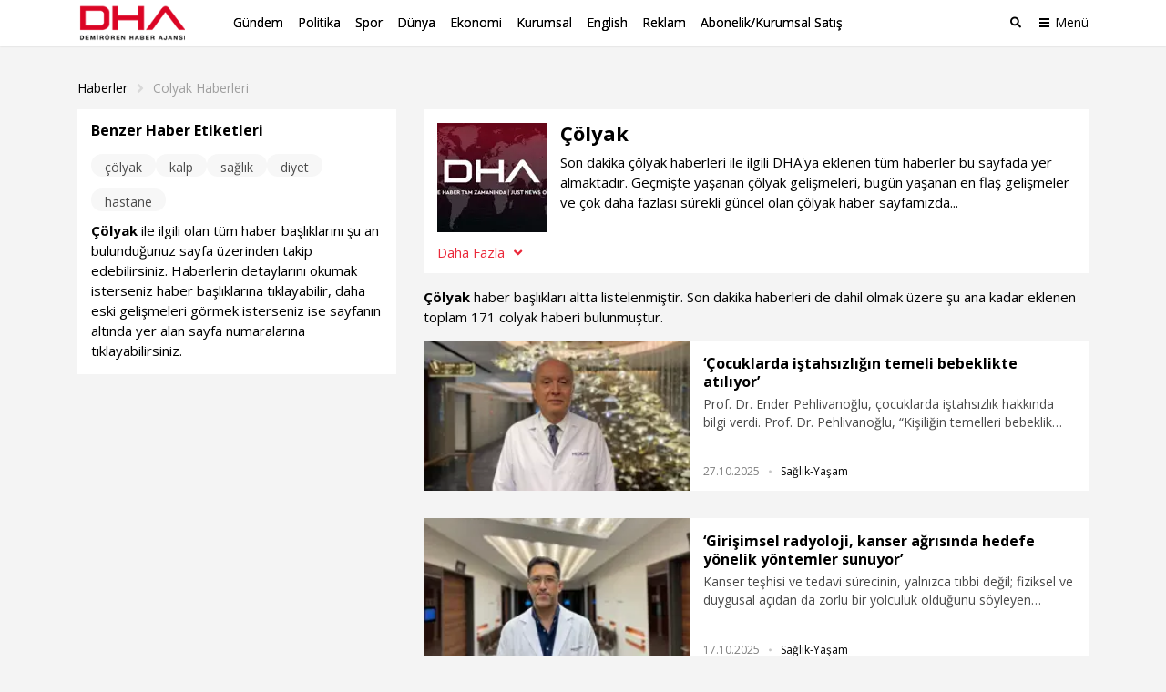

--- FILE ---
content_type: text/html; charset=utf-8
request_url: https://www.dha.com.tr/haberleri/colyak
body_size: 18219
content:
<!DOCTYPE html><html lang="tr"><head><meta http-equiv="X-UA-Compatible" content="IE=9; IE=8; IE=7; IE=EDGE" /><title>Çölyak Haberleri - Çölyak için son dakika gelişmeleri ve haberler</title><meta name="viewport" content="width=device-width, initial-scale=1.0, maximum-scale=1.0, user-scalable=0" /><meta http-equiv="Content-Type" content="text/html; charset=UTF-8"><meta name="description" content="Çölyak haberleri ve son Çölyak geliişmeleri DHA'da Çölyak ile ilgili son dakika haberlerini ve güncel gelişmelerini takip edebilirsiniz."><meta name="robots" content="follow, index"><meta name="keywords" content="Çölyak, Çölyak haberleri, Çölyak gelişmeleri"><meta name="twitter:card" content="summary_large_image" /><meta name="twitter:site" content="@Dha" /><meta name="twitter:title" content=">Çölyak" /><meta name="twitter:description" content="Çölyak" /><meta name="twitter:image" content="https://static.dha.com.tr/images/dha/share-img.jpg" /><meta name="twitter:url" content="https://www.dha.com.tr/haberleri/colyak" /><meta property="og:type" content="article"><meta property="og:title" content="Çölyak"><meta property="og:description" content="Çölyak"><meta property="og:image" content="https://image.dha.com.tr/i/dha/75/0x0/68ff3a7ca054e9e8b2045029.jpg"><meta property="og:site_name" content="Demirören Haber Ajansı"><meta name="google-site-verification" content="74wWPDmwreJBnZAhJlG3MTSzKRA1IrQjNdVuEweuQzc" /><link rel="dns-prefetch" href="//s.milimaj.com" /><link rel="dns-prefetch" href="//player.dha.com.tr" /><link rel="dns-prefetch" href="//fonts.googleapis.com" /><meta property="og:url" content="https://www.dha.com.tr/haberleri/colyak" /><script async id="adservice_gpt_script" src="https://securepubads.g.doubleclick.net/tag/js/gpt.js"></script><script async id="adservice_script" src="https://ad.medyanetads.com/adservice/adservice.js"></script><script>var adServiceConfig = {isMobile: function () { return /iPhone|iPod|Windows Phone|Opera Mini|BlackBerry|webOS|Android.+Mobile/i.test(navigator.userAgent); },isIframe: function () { return window.location.href.indexOf("iframe") > 0 },isRefreshedHomePage: function () { return sessionStorage.getItem('homeUrl') === window.location.href },isHomePage: function () {var host = location.hostname === 'localhost' ? location.protocol + '//' + location.hostname + ':' + location.port + '/' : location.protocol + '//' + location.hostname + '/';return host === window.location.href;},isContentPage: function () { return 0 === 1; },prebidBidders: function () { return this.isMobile() ? 'https://ad.medyanetads.com/adservice/prebid/m_dha_com_tr.json' : 'https://ad.medyanetads.com/adservice/prebid/dha_com_tr.json'; },slotHeights: []};var adservice = adservice ||{targetings: [],adUnits: [],oopAdUnits: [],interactiveAdUnits: [],modules: ['prebid', 'scroll', 'interstitial','oneTrust'],prebidSettings: {bidders: adServiceConfig.prebidBidders()},oneTrustSettings: {domainScript: '6c5954ed-d0d6-4363-9e3b-422794475cf8'},yandexSettings: {counterId: 97695021}};adservice.targetings = [{ "dha_kategori": "dha_" },{ "keywords": "pagetype_other" },{ "catlist": "c1_anasayfa" },{ "contentid": "1" },{ "context": "" },{ "AdServiceStatus": "true" }];if (adServiceConfig.isContentPage()) {adservice.targetings.push({"inflevel" : "inflevel_1"});}if (adServiceConfig.isIframe()) {adservice.targetings[1].keywords = "pagetype_other,inf_anasayfa";}if (adServiceConfig.isRefreshedHomePage()) {adservice.targetings[1].keywords = "pagetype_other,refresh";}if(adServiceConfig.isHomePage()) {sessionStorage.setItem('homeUrl', window.location.href);}if (adServiceConfig.isMobile()) {adservice.adUnits.push({path: '/9927946,22675483042/dha_mobilsite/diger/320x50',size: JSON.parse('[[320,50],[320,100],[300,250]]'),divId: '9927946,22675483042/dha_mobilsite/diger/320x50',sizeMappings: JSON.parse('[]')});adservice.adUnits.push({path: '/9927946,22675483042/dha_mobilsite/diger/300x250',size: JSON.parse('[300,250]'),divId: '9927946,22675483042/dha_mobilsite/diger/300x250',sizeMappings: JSON.parse('[]')});adservice.interactiveAdUnits.push({path: '/9927946,22675483042/dha_mobilsite/diger/scroll_ad',size: JSON.parse('[[320,50],[320,100]]'),divId: '9927946,22675483042/dha_mobilsite/diger/scroll_ad',sizeMappings: JSON.parse('[]'),type: 'scroll'});adservice.oopAdUnits.push({path: '/9927946,22675483042/dha_mobilsite/diger/oop_2',divId: '9927946,22675483042/dha_mobilsite/diger/oop_2'});adservice.oopAdUnits.push({path: '/9927946,22675483042/dha_mobilsite/diger/oop_3',divId: '9927946,22675483042/dha_mobilsite/diger/oop_3'});        } else {adservice.adUnits.push({path: '/9927946,22675483042/dha/diger/pageskin_sol_120x600',size: JSON.parse('[[120, 600], [160, 600], [300, 600]]'),divId: '9927946,22675483042/dha/diger/pageskin_sol_120x600',sizeMappings: JSON.parse('[[[1760, 100],[[300, 600], [120, 600]]],[[1340, 100],[[160, 600], [120, 600]]],[[1260, 100],[[120, 600]]],[[0, 0],[]]]')});adservice.adUnits.push({path: '/9927946,22675483042/dha/diger/sag_120x600',size: JSON.parse('[[120, 600], [160, 600], [300, 600]]'),divId: '9927946,22675483042/dha/diger/sag_120x600',sizeMappings: JSON.parse('[[[1760, 100],[[300, 600], [120, 600]]],[[1340, 100],[[160, 600], [120, 600]]],[[1260, 100],[[120, 600]]],[[0, 0],[]]]')});adservice.adUnits.push({path: '/9927946,22675483042/dha/diger/header_728x90',size: JSON.parse('[728,90]'),divId: '9927946,22675483042/dha/diger/header_728x90',sizeMappings: JSON.parse('[[[1200,100],[[728,90],[940,90],[940,250],[970,90],[970,250],[990,90],[990,250]]],[[992,100],[[728,90],[940,90],[940,250]]],[[730,100],[[728,90],[468,60]]],[[600,100],[[468,60]]],[[0,0],[]]]')});adservice.adUnits.push({path: '/9927946,22675483042/dha/diger/footer_728x90',size: JSON.parse('[300,250]'),divId: '9927946,22675483042/dha/diger/footer_728x90',sizeMappings: JSON.parse('[[[1200,100],[[728,90],[940,90],[940,250],[970,90],[970,250],[990,90],[990,250]]],[[992,100],[[728,90],[940,90],[940,250]]],[[730,100],[[728,90],[468,60]]],[[600,100],[[468,60]]],[[0,0],[]]]')});adservice.interactiveAdUnits.push({path: '/9927946,22675483042/dha/diger/scroll_ad',size: JSON.parse('[300,250]'),divId: '9927946,22675483042/dha/diger/scroll_ad',sizeMappings: JSON.parse('[]'),type: 'scroll'});adservice.oopAdUnits.push({path: '/9927946,22675483042/dha/diger/oop_2',divId: '9927946,22675483042/dha/diger/oop_2',sizeMappings: JSON.parse('[]')});adservice.oopAdUnits.push({path: '/9927946,22675483042/dha/diger/oop_3',divId: '9927946,22675483042/dha/diger/oop_3',sizeMappings: JSON.parse('[]')});        }document.addEventListener('adservice-gpt-slot',function(event) {var adUnit = event.detail;if (adUnit.status === 'adUnitRenderEnded') {var adUnitHeight = adUnit.height;if (adUnitHeight) {adServiceConfig.slotHeights.push({slotDivId: adUnit.adUnitDivId,minHeight: adUnitHeight + 'px'});}}});</script><script src="https://static.dha.com.tr/scripts/common/common.app.min.js?v=azure-185"></script><script src="https://static.dha.com.tr/scripts/index/index.app.min.js?v=azure-185"></script><meta content="çölyak,kalp,sağlık,diyet,hastane" /><link href="https://static.dha.com.tr/styles/index/style.min.css?v=azure-185" rel="stylesheet" /><script type="text/javascript">var mcooikeid = /ga=([^;]+)/i.test(document.cookie) ? RegExp.$1 : "";var fromInfiniteHome = "0";let refererUrl = document.referrer;if (typeof refererUrl !== "undefined" && refererUrl.length > 0) {fromInfiniteHome = refererUrl.indexOf("iframe") > 0 ? "1" : "0";}/* infinite detail data layer function*/var dataLayer = [];dataLayer.push({"dnewstype": "","dauthor": "","dlasteditor":"","dauthorcat": "","dauthortype": "","dcat1": "tag","dcat2": "","dcat3": "","dcat4": "","dsubdom": "www","dtitle": "arama","dnewsid": "","dpublishdate": "","dmodifieddate":"","dtag": "","dfromURL": "","dpagetype": "tag","dbrand": "","dfotocount": "","dfoto": "","dvideocount": "","dvideo": "","amp": "0","infinite": "","dparagraph": "","dcharactercount": "","dseotype": "","deditor": "","dlogin": "","dday": "sali","dpublishtime": "","dmodifiedtime":"","dmonth": "subat","dmuh": "","dteam": "","dfotoindex": "","dfototext":"","dcookieid": mcooikeid,"CV_minfinitehome": fromInfiniteHome,"dpublishyear": "","dpublishmonth":""});function getElementCountByParameters(selector) {var value = 0,elems = document.querySelectorAll(selector);if (elems) {value = elems.length;}if (value >= 2) {var articleType = '';if (articleType === 'BBC' || articleType == 'DW') {value = value - 2;}}return value;}document.addEventListener('DOMContentLoaded',function () {if(1 == "1") {dataLayer[0].mfoto = '';dataLayer[0].mfotocount = '';dataLayer[0].mvideo = '';dataLayer[0].mvideocount = '';}else if (1 == "0") {if (0 < 1) {var imageCount = getElementCountByParameters("[data-inline-image='true']");dataLayer[0].mfoto = '0';dataLayer[0].mfotocount = '0';if (imageCount > 0) {dataLayer[0].mfoto = imageCount > 0 ? '1' : '0';dataLayer[0].mfotocount = imageCount.toString();}}if (0 < 1) {var videoCount = getElementCountByParameters("[data-inline-video='true']");dataLayer[0].mvideo = '0';dataLayer[0].mvideocount = '0';if (videoCount > 0) {dataLayer[0].mvideo = videoCount > 0 ? '1' : '0';dataLayer[0].mvideocount = videoCount.toString();}}}});</script><!-- Anti-flicker snippet (recommended)  --><style>.async-hide {opacity: 0 !important}</style><script>(function (a, s, y, n, c, h, i, d, e) {s.className += ' ' + y; h.start = 1 * new Date;h.end = i = function () { s.className = s.className.replace(RegExp(' ?' + y), '') };(a[n] = a[n] || []).hide = h; setTimeout(function () { i(); h.end = null }, c); h.timeout = c;})(window, document.documentElement, 'async-hide', 'dataLayer', 4000,{ 'GTM-NG69TG7': true });</script><script async src="https://www.googleoptimize.com/optimize.js?id=GTM-NG69TG7" onerror="dataLayer.hide.end && dataLayer.hide.end()"></script><!-- Start Google Tag Managers --><script type="text/javascript">document.addEventListener('DOMContentLoaded',function () {(function (w, d, s, l, i) {w[l] = w[l] || [];w[l].push({'gtm.start':new Date().getTime(),event: 'gtm.js'});var f = d.getElementsByTagName(s)[0],j = d.createElement(s),dl = l != 'dataLayer' ? '&l=' + l : '';j.async = true;j.src ='https://www.googletagmanager.com/gtm.js?id=' + i + dl;f.parentNode.insertBefore(j, f);})(window, document, 'script', 'dataLayer', 'GTM-K56XCDZ');});</script><!-- End Google Tag Manager --></head><body class="arama" data-site-name="dha" data-page-type=""><script type="application/ld+json">{"name":"Dha","url":"http://www.dha.com.tr/","logo":"https://static.dha.com.tr/images/dha/dha-logo.svg","address":{ "@type": "PostalAddress", "addressLocality": "İstanbul", "addressRegion": "TR", "postalCode": "34204 ", "streetAddress": "100.Yıl Mahallesi, 2264 sok., Demirören Medya Center No: 1/51 Bağcılar / İstanbul" },"sameAs":["https://www.facebook.com/dha.com.tr","https://twitter.com/dha","https://www.instagram.com/dhacomtr/","https://itunes.apple.com/tr/app/dha-haber/id489164377?mt=8","https://play.google.com/store/apps/details?id=com.amvg.dha.main&hl=tr"],"@type":"Organization","@context":"http://schema.org" }</script><header class="global-header medyanet-gravity-opacity"><script type="text/javascript">document.getElementsByTagName('body')[0].setAttribute("data-page-type", 'no-sub');</script><div class="menu-container"><div class="menu-container__position"><div class="main-menu"><div class="container"><div class="row"><div class="col-12"><div class="main-menu__inner"><a href="/" class="main-menu__logo"><img src="https://static.dha.com.tr/images/dha/dha-logo.png?v=1" width="150" alt="Son Dakika Haberler" title="Son Dakika Haberler"></a><nav class="main-menu__nav"><div class="main-menu__mobile-scroll"><ul class="main-menu__nav-list"><li class="main-menu__nav-item without-separator  "   view-name="MainMenuItems"><a target="_blank" href="/gundem/" title="G&#252;ndem" class="main-menu__nav-link" >G&#252;ndem</a></li><li class="main-menu__nav-item without-separator  "   view-name="MainMenuItems"><a target="_blank" href="/politika/" title="Politika" class="main-menu__nav-link" >Politika</a></li><li class="main-menu__nav-item without-separator  "   view-name="MainMenuItems"><a target="_blank" href="/spor/" title="Spor" class="main-menu__nav-link" >Spor</a></li><li class="main-menu__nav-item without-separator  "   view-name="MainMenuItems"><a target="_blank" href="/dunya/" title="D&#252;nya" class="main-menu__nav-link" >D&#252;nya</a></li><li class="main-menu__nav-item without-separator  "   view-name="MainMenuItems"><a target="_blank" href="/ekonomi/" title="Ekonomi" class="main-menu__nav-link" >Ekonomi</a></li><li class="main-menu__nav-item without-separator  "   view-name="MainMenuItems"><a target="_blank" href="/kurumsal/" title="Kurumsal" class="main-menu__nav-link" >Kurumsal</a></li><li class="main-menu__nav-item without-separator  "   view-name="MainMenuItems"><a target="_blank" href="/english/" title="English" class="main-menu__nav-link" >English</a></li><li class="main-menu__nav-item without-separator  "   view-name="MainMenuItems"><a target="_blank" href="/reklam/" title="Reklam" class="main-menu__nav-link" >Reklam</a></li><li class="main-menu__nav-item without-separator  "   view-name="MainMenuItems"><a target="_blank" href="/dha-abonelik-ve-kurumsal-satis/" title="Abonelik/Kurumsal Satış" class="main-menu__nav-link" >Abonelik/Kurumsal Satış</a></li></ul><span class="main-menu__nav-list-degrade"></span><ul class="main-menu__nav-list main-menu__nav-list--highlighted"></ul></div></nav><span class="mobile-row-1-bg"></span><span class="searchbar__btn" js-role="searchOpenClose"><i class="ico"></i><i class="ico-mobile"></i></span><!-- / searchbar__btn --><a href="javascript:;" class="spinner-btn" js-role="hamburgerToggle" data-google-interstitial="false"><div class="spinner-btn__spin"><span class="spinner-btn__spin-item"></span></div><span class="spinner-btn__text">Menü</span></a></div></div></div></div></div><div class="searchbar" view-name="GlobalHeaderBreakingNews"><div class="container"><div class="row"><div class="col-12"><div class="searchbar__wrapper"><input type="text" aria-label="Aranacak Kelime" class="searchbar__input" placeholder="Aramak istediğiniz kelimeyi yazınız." js-role="searchBarInput" data-cat="dha"><i class="searchbar__icon hidden-sm-down fas fa-search"></i><button class="searchbar__button searchbar__button--search" js-role="searchBarSubmit">Ara</button><button aria-label="Arama Yap" class="searchbar__button searchbar__button--close hidden-sm-down" js-role="searchClose"><i class="fas fa-times"></i></button></div></div></div></div></div><div class="hamburger-menu__overlay" js-role="hamburgerToggle"></div><div class="hamburger-menu"><div class="hamburger-menu__inner"><div class="container"><div class="row"><div class="col-12"><div class="hamburger-menu__row-1"><a href="/" class="hm-main-btn">ANA SAYFA</a><nav class="hm-main"><ul class="hm-main__list"><li class="hm-main__item "    view-name="MainMenuItems"><a target="_blank" href="/gundem/" title="G&#252;ndem" class="hm-main__link">G&#252;ndem</a></li><li class="hm-main__item "    view-name="MainMenuItems"><a target="_blank" href="/politika/" title="Politika" class="hm-main__link">Politika</a></li><li class="hm-main__item "    view-name="MainMenuItems"><a target="_blank" href="/spor/" title="Spor" class="hm-main__link">Spor</a></li><li class="hm-main__item "    view-name="MainMenuItems"><a target="_blank" href="/dunya/" title="D&#252;nya" class="hm-main__link">D&#252;nya</a></li><li class="hm-main__item "    view-name="MainMenuItems"><a target="_blank" href="/ekonomi/" title="Ekonomi" class="hm-main__link">Ekonomi</a></li><li class="hm-main__item "    view-name="MainMenuItems"><a target="_blank" href="/kurumsal/" title="Kurumsal" class="hm-main__link">Kurumsal</a></li><li class="hm-main__item "    view-name="MainMenuItems"><a target="_blank" href="/english/" title="English" class="hm-main__link">English</a></li><li class="hm-main__item "    view-name="MainMenuItems"><a target="_blank" href="/reklam/" title="Reklam" class="hm-main__link">Reklam</a></li><li class="hm-main__item "    view-name="MainMenuItems"><a target="_blank" href="/dha-abonelik-ve-kurumsal-satis/" title="Abonelik/Kurumsal Satış" class="hm-main__link">Abonelik/Kurumsal Satış</a></li></ul></nav><div class="hm-whole"><nav class="hm-whole__nav"><div class="category-links-colon"></div><div class="category-links-colon"><div class="category-links" ><input type="checkbox" class="category-links-radio" name="category-links-radio" id="radio_kategoriler"><label for="radio_kategoriler" class="category-links-radio-label"></label><div class="category-links__header">Kategoriler<i></i></div><div class="category-links__list"><a href="/gundem/" title="G&#252;ndem" target="_blank" class="category-links__list-item "   >G&#252;ndem</a><a href="/politika/" title="Politika" target="_blank" class="category-links__list-item "   >Politika</a><a href="/spor/" title="Spor" target="_blank" class="category-links__list-item "   >Spor</a><a href="/dunya/" title="D&#252;nya" target="_blank" class="category-links__list-item "   >D&#252;nya</a><a href="/ekonomi/" title="Ekonomi" target="_blank" class="category-links__list-item "   >Ekonomi</a><a href="/yazarlar/" title="Yazarlar" target="_blank" class="category-links__list-item "   >Yazarlar</a><a href="/kurumsal/" title="Kurumsal" target="_blank" class="category-links__list-item "   >Kurumsal</a><a href="/egitim/" title="Eğitim" target="_blank" class="category-links__list-item "   >Eğitim</a><a href="/yerel-haberler/" title="Yerel Haberler" target="_blank" class="category-links__list-item "   >Yerel Haberler</a><a href="/saglik-yasam/" title="Sağlık-Yaşam" target="_blank" class="category-links__list-item "   >Sağlık-Yaşam</a><a href="/kultur-sanat/" title="K&#252;lt&#252;r Sanat" target="_blank" class="category-links__list-item "   >K&#252;lt&#252;r Sanat</a><a href="/foto-galeri/" title="Foto Galeri" target="_blank" class="category-links__list-item "   >Foto Galeri</a><a href="/video/" title="Video Galeri" target="_blank" class="category-links__list-item "   >Video Galeri</a><a href="/english/" title="English" target="_blank" class="category-links__list-item "   >English</a></div></div></div><div class="category-links-colon"><div class="category-links" ><input type="checkbox" class="category-links-radio" name="category-links-radio" id="radio_iletişim"><label for="radio_iletişim" class="category-links-radio-label"></label><div class="category-links__header"><a target="_blank" href="/iletisim/" >İletişim</a><i></i></div><div class="category-links__list"><a href="/kunye/" title="K&#252;nye" target="_blank" class="category-links__list-item "   >K&#252;nye</a><a href="/reklam/" title="Reklam" target="_blank" class="category-links__list-item "   >Reklam</a><a href="/dha-abonelik-ve-kurumsal-satis/" title="Abonelik / Kurumsal Satış" target="_blank" class="category-links__list-item "   >Abonelik / Kurumsal Satış</a></div></div></div><div class="category-links-colon"><div class="category-links" ><input type="checkbox" class="category-links-radio" name="category-links-radio" id="radio_ihbar hattı"><label for="radio_ihbar hattı" class="category-links-radio-label"></label><div class="category-links__header">İhbar Hattı<i></i></div><div class="category-links__list"><a href="tel:05339114040" title="0 533 911 40 40" target="_blank" class="category-links__list-item "   >0 533 911 40 40</a><a href="" title="Whatsapp" target="_blank" class="category-links__list-item "   >Whatsapp</a><a href="" title="BiP" target="_blank" class="category-links__list-item "   >BiP</a><a href="" title="Telegram" target="_blank" class="category-links__list-item "   >Telegram</a></div></div></div><div class="category-links-colon"></div><div class="category-links-colon"></div><div class="category-links-colon"></div></nav></div></div><div class="hamburger-menu__row-2"><!-- Sosyal Medya --><nav class="hm-social"><h4 class="hm-social__head">BİZİ TAKİP ET</h4><ul class="hm-social__list"><li class="hm-social__item"><a href="https://www.facebook.com/dha/" target="_blank" class="hm-social__link" rel="noopener"><i class="ico facebook"></i><span class="hm-social__text">Facebook</span></a></li><li class="hm-social__item"><a href="https://twitter.com/dhainternet" target="_blank" class="hm-social__link" rel="noopener"><svg class="ico twitter" xmlns="http://www.w3.org/2000/svg" width="32" height="32" viewBox="0 0 18 18" fill="none"><path fill-rule="evenodd" clip-rule="evenodd" d="M6.743 9.329L0 .75h5.341l4.162 5.302L13.95.774h2.942l-5.966 7.09L18 16.875h-5.325l-4.507-5.734-4.812 5.718H.4l6.344-7.53zm6.708 5.957L3.275 2.339h1.29l10.163 12.947H13.45z" fill="currentColor"></path></svg><span class="hm-social__text">Twitter</span></a></li><li class="hm-social__item"><a href="https://www.instagram.com/dha/" target="_blank" class="hm-social__link" rel="noopener"><i class="ico instagram"></i><span class="hm-social__text">Instagram</span></a></li><li class="hm-social__item"><a href="https://www.youtube.com/c/DHA" target="_blank" class="hm-social__link" rel="noopener"><i class="ico youtube"></i><span class="hm-social__text">Youtube</span></a></li></ul></nav><!-- Apps --><nav class="hm-apps"><!--<h4 class="hm-apps__head">UYGULAMALARI İNDİREBİLİRSİNİZ.</h4>--><ul class="hm-apps__list"></ul></nav></div></div></div></div></div></div></div></div><script type="text/javascript">function uppercaseEnglish() {const links = document.querySelectorAll('.hamburger-menu .category-links .category-links__list-item');links.forEach(link => {let text = link.textContent;if (text == "English") {text = text.toUpperCase().replace(/i/g, 'I');link.textContent = text;}});}if (/iPhone|iPod|Windows Phone|Opera Mini|BlackBerry|webOS|Android.+Mobile/i.test(navigator.userAgent) && window.innerWidth < 992) {uppercaseEnglish()}</script></header><div id="Medyanet_Gravity_Spacer"></div><div class="pageskin__container"><div class="pageskin__row"><div class="pageskin__col"><div id="9927946,22675483042/dha/diger/pageskin_sol_120x600" class="adRenderer dfp  pageskin pageskin--left medyanet-pageskin-left  " data-device-type="desktop"></div><div id="9927946,22675483042/dha/diger/sag_120x600" class="adRenderer dfp  pageskin pageskin--right medyanet-pageskin-right  " data-device-type="desktop"></div><div class="pageskin pageskin--left" id="Medyanet_Ad_Models_Pageskin_BannerLeft" style="z-index:1000;"></div><div class="pageskin pageskin--right" id="Medyanet_Ad_Models_Pageskin_BannerRight"></div><!-- ### Adblock Tags ### --><div class="pageskin pageskin--top" id="Medyanet_Ad_Models_Pageskin_BannerTop"></div></div></div></div><div id="9927946,22675483042/dha/diger/header_728x90" class="adRenderer dfp  dfp_masthead    adCls-250 " data-device-type="desktop"></div><div id="9927946,22675483042/dha_mobilsite/diger/320x50" class="adRenderer dfp      adMobileCls-250" data-device-type="mobile"></div><div class="container keyword__container" view-name="ElasticSearch"><div class="keyword__breadcrumb breadcrumb" view-name="BreadCrumb"><span class="breadcrumb__item"><a href="http://www.dha.com.tr"class="breadcrumb__link">Haberler</a></span><span class="breadcrumb__item"><i class="fa fa-angle-right breadcrumb__icon"></i><a href="/haberleri/colyak" class="breadcrumb__link text-capitalize">Colyak haberleri</a></span></div><div class="row keyword__row"><div class="col-12 col-lg-8"><section class="keyword__content"><div class="wiki show-less"><div class="row"><img src="https://image.dha.com.tr/i/dha/75/120x120/5bf570e4cb145112d088da10.jpg" alt="&#199;&#246;lyak" class="lazy b-loaded" /><div><h1 class="keyword__title text-capitalize">&#199;&#246;lyak</h1><div class="keyword__desc">Son dakika çölyak haberleri ile ilgili DHA'ya eklenen tüm haberler bu sayfada yer almaktadır. Geçmişte yaşanan çölyak gelişmeleri, bugün yaşanan en flaş gelişmeler ve çok daha fazlası sürekli güncel olan çölyak haber sayfamızda...</div></div></div><div class="row"><a href="javascript:;" class="col-12 show-more-text" data-show-more-less data-action-content="Daha Azı" data-google-interstitial="false"><span>Daha Fazla</span><i class="ico fa fa-angle-down"></i></a></div></div><div class="keyword__desc"><h2 class="text-capitalize">&#199;&#246;lyak</h2> haber başlıkları altta listelenmiştir. Son dakika haberleri de dahil olmak üzere şu ana kadar eklenen toplam 171 colyak haberi bulunmuştur.</div><div class="row news"><div class="news__item col-md-12 col-sm-6"><a href="/saglik-yasam/cocuklarda-istahsizligin-temeli-bebeklikte-atiliyor-2746766" title="‘&#199;ocuklarda iştahsızlığın temeli bebeklikte atılıyor’" target="_blank" class="news__link"><div class="news__img-container"><img data-src="https://image.dha.com.tr/i/dha/75/247x170/68ff3a7ca054e9e8b2045029.jpg" class="news__img lazyload" alt="‘&#199;ocuklarda iştahsızlığın temeli bebeklikte atılıyor’" /></div></a><div class="news__content"><div class="news__titles"><a href="/saglik-yasam/cocuklarda-istahsizligin-temeli-bebeklikte-atiliyor-2746766" title="‘&#199;ocuklarda iştahsızlığın temeli bebeklikte atılıyor’" target="_blank" class="news__titles-link"><strong class="news__title" title="‘&#199;ocuklarda iştahsızlığın temeli bebeklikte atılıyor’">‘&#199;ocuklarda iştahsızlığın temeli bebeklikte atılıyor’</strong></a><span class="news__spot">Prof. Dr. Ender Pehlivanoğlu, çocuklarda iştahsızlık hakkında bilgi verdi. Prof. Dr. Pehlivanoğlu, “Kişiliğin temelleri bebeklik döneminde atıldığı için, ilerleyen yıllarda görülen iştahsızlık ya da kötü beslenme alışkanlıklarının kökeni çoğu zaman bu döneme dayanıyor” dedi.</span></div><div class="news__info"><span class="news__date">27.10.2025</span><i class="fas fa-circle"></i><span class="news__cat"><a href="http://www.dha.com.tr/saglik-yasam/" target="_blank">Sağlık-Yaşam</a></span></div></div></div><div class="news__item col-md-12 col-sm-6"><a href="/saglik-yasam/girisimsel-radyoloji-kanser-agrisinda-hedefe-yonelik-yontemler-sunuyor-2740213" title="‘Girişimsel radyoloji, kanser ağrısında hedefe y&#246;nelik y&#246;ntemler sunuyor’" target="_blank" class="news__link"><div class="news__img-container"><img data-src="https://image.dha.com.tr/i/dha/75/247x170/68f1f13f0e55099b015e77f2.jpg" class="news__img lazyload" alt="‘Girişimsel radyoloji, kanser ağrısında hedefe y&#246;nelik y&#246;ntemler sunuyor’" /></div></a><div class="news__content"><div class="news__titles"><a href="/saglik-yasam/girisimsel-radyoloji-kanser-agrisinda-hedefe-yonelik-yontemler-sunuyor-2740213" title="‘Girişimsel radyoloji, kanser ağrısında hedefe y&#246;nelik y&#246;ntemler sunuyor’" target="_blank" class="news__titles-link"><strong class="news__title" title="‘Girişimsel radyoloji, kanser ağrısında hedefe y&#246;nelik y&#246;ntemler sunuyor’">‘Girişimsel radyoloji, kanser ağrısında hedefe y&#246;nelik y&#246;ntemler sunuyor’</strong></a><span class="news__spot">Kanser teşhisi ve tedavi sürecinin, yalnızca tıbbi değil; fiziksel ve duygusal açıdan da zorlu bir yolculuk olduğunu söyleyen Girişimsel Radyoloji Bölümü’nden Doç. Dr. Tevfik Güzelbey, “Bu süreçte hastaların en sık yaşadığı sorunlardan biri ise ağrıdır. Araştırmalara göre kanser hastalarının yarısından fazlası, tedavi süresince ya da hastalığın ilerleyen evrelerinde kronik ve şiddetli ağrılarla mücadele ediyor. Girişimsel radyoloji kanser ağrısında modern ve hedefe yönelik yöntemler sunuyor” dedi.</span></div><div class="news__info"><span class="news__date">17.10.2025</span><i class="fas fa-circle"></i><span class="news__cat"><a href="http://www.dha.com.tr/saglik-yasam/" target="_blank">Sağlık-Yaşam</a></span></div></div></div><div class="news__item col-md-12 col-sm-6"><a href="/video/bursada-su-tasarruflu-celtik-uretimi-video-2721481" title="Bursa&#39;da, su tasarruflu &#231;eltik &#252;retimi" target="_blank" class="news__link"><div class="news__img-container"><img data-src="https://image.dha.com.tr/i/dha/75/247x170/68cbd5890e55099b015dc630.jpg" class="news__img lazyload" alt="Bursa&#39;da, su tasarruflu &#231;eltik &#252;retimi" /></div></a><div class="news__content"><div class="news__titles"><a href="/video/bursada-su-tasarruflu-celtik-uretimi-video-2721481" title="Bursa&#39;da, su tasarruflu &#231;eltik &#252;retimi" target="_blank" class="news__titles-link"><strong class="news__title" title="Bursa&#39;da, su tasarruflu &#231;eltik &#252;retimi">Bursa&#39;da, su tasarruflu &#231;eltik &#252;retimi</strong></a><span class="news__spot">Bursa Uludağ Üniversitesi (BUÜ) Ziraat Fakültesi, çeltik üretiminde damla sulama yöntemiyle yaptığı denemede, su tüketimini yaklaşık yüzde 50 oranında azaltırken, hastalık ve yabancı ot sorunlarının da önüne geçti. Geleneksel tava yönteminde, 1 hektarlık alanda 10 ila 15 bin metreküp arasında su kullanılırken, damla sulama sistemiyle yetiştirilen çeltik için bu miktar 6 bin metreküpe düştü.</span></div><div class="news__info"><span class="news__date">18.09.2025</span><i class="fas fa-circle"></i><span class="news__cat"><a href="http://www.dha.com.tr/video/" target="_blank">Video</a></span></div></div></div><div class="news__item col-md-12 col-sm-6"><a href="/saglik-yasam/prof-dr-birol-ozer-colyak-vucuttaki-bircok-organi-etkileyebilir-2716876" title="Prof. Dr. Birol &#214;zer: &#199;&#246;lyak v&#252;cuttaki bir&#231;ok organı etkileyebilir" target="_blank" class="news__link"><div class="news__img-container"><img data-src="https://image.dha.com.tr/i/dha/75/247x170/68c28162a322c59cc7838266.jpg" class="news__img lazyload" alt="Prof. Dr. Birol &#214;zer: &#199;&#246;lyak v&#252;cuttaki bir&#231;ok organı etkileyebilir" /></div></a><div class="news__content"><div class="news__titles"><a href="/saglik-yasam/prof-dr-birol-ozer-colyak-vucuttaki-bircok-organi-etkileyebilir-2716876" title="Prof. Dr. Birol &#214;zer: &#199;&#246;lyak v&#252;cuttaki bir&#231;ok organı etkileyebilir" target="_blank" class="news__titles-link"><strong class="news__title" title="Prof. Dr. Birol &#214;zer: &#199;&#246;lyak v&#252;cuttaki bir&#231;ok organı etkileyebilir">Prof. Dr. Birol &#214;zer: &#199;&#246;lyak v&#252;cuttaki bir&#231;ok organı etkileyebilir</strong></a><span class="news__spot">Başkent Üniversitesi Adana Dr. Turgut Noyan Uygulama ve Araştırma Merkezi Müdürü Prof. Dr. Birol Özer, “Çölyak hastalığı denildiğinde toplumda hala büyük bir bilgi eksikliği var. Oysa bu hastalık, sadece sindirim sistemini değil, vücuttaki pek çok organı da etkileyebilen ciddi bir tabloya dönüşebiliyor” dedi.</span></div><div class="news__info"><span class="news__date">11.09.2025</span><i class="fas fa-circle"></i><span class="news__cat"><a href="http://www.dha.com.tr/saglik-yasam/" target="_blank">Sağlık-Yaşam</a></span></div></div></div><div class="news__item col-md-12 col-sm-6"><a href="/saglik-yasam/emzirme-annenin-ruh-sagligini-da-koruyor-2713249" title="&#39;Emzirme, annenin ruh sağlığını da koruyor&#39;" target="_blank" class="news__link"><div class="news__img-container"><img data-src="https://image.dha.com.tr/i/dha/75/247x170/68ba7faed500d97442a4f1a5.jpg" class="news__img lazyload" alt="&#39;Emzirme, annenin ruh sağlığını da koruyor&#39;" /></div></a><div class="news__content"><div class="news__titles"><a href="/saglik-yasam/emzirme-annenin-ruh-sagligini-da-koruyor-2713249" title="&#39;Emzirme, annenin ruh sağlığını da koruyor&#39;" target="_blank" class="news__titles-link"><strong class="news__title" title="&#39;Emzirme, annenin ruh sağlığını da koruyor&#39;">&#39;Emzirme, annenin ruh sağlığını da koruyor&#39;</strong></a><span class="news__spot">Emzirmenin anne sağlığına faydalarını belirten Çocuk Sağlığı ve Hastalıkları Uzmanı Dr. Özlem Öçal, “Emzirme, anneler için kısa dönemde rahmin hızlı toparlanmasına yardımcı olarak kanamayı azaltır; ayrıca anne ile bebek arasındaki güçlü bağlanmayı destekleyerek annenin ruh sağlığına katkıda bulunur. Doğum sonrası depresyon riskini azaltır. Psikolojik olarak da annenin özgüvenini artırır, kaygı ve stres düzeylerini azaltır” dedi.�</span></div><div class="news__info"><span class="news__date">5.09.2025</span><i class="fas fa-circle"></i><span class="news__cat"><a href="http://www.dha.com.tr/saglik-yasam/" target="_blank">Sağlık-Yaşam</a></span></div></div></div><div class="news__item col-md-12 col-sm-6"><a href="/video/15-yasinda-colyak-tanisi-aldi-diyetle-5-ayda-40-kilo-verdi-video-2703280" title="15 yaşında &#231;&#246;lyak tanısı aldı; diyetle 5 ayda 40 kilo verdi" target="_blank" class="news__link"><div class="news__img-container"><img data-src="https://image.dha.com.tr/i/dha/75/247x170/68a5afedd500d97442a4991d.jpg" class="news__img lazyload" alt="15 yaşında &#231;&#246;lyak tanısı aldı; diyetle 5 ayda 40 kilo verdi" /></div></a><div class="news__content"><div class="news__titles"><a href="/video/15-yasinda-colyak-tanisi-aldi-diyetle-5-ayda-40-kilo-verdi-video-2703280" title="15 yaşında &#231;&#246;lyak tanısı aldı; diyetle 5 ayda 40 kilo verdi" target="_blank" class="news__titles-link"><strong class="news__title" title="15 yaşında &#231;&#246;lyak tanısı aldı; diyetle 5 ayda 40 kilo verdi">15 yaşında &#231;&#246;lyak tanısı aldı; diyetle 5 ayda 40 kilo verdi</strong></a><span class="news__spot">Ankara'da yaşayan Sami Doğu Şimşek (17), 15 yaşında 118 kiloya ulaştı. 2 yıl önce doğuştan çölyak hastası olduğu tanısı konulduktan sonra diyete başlayan Şimşek, glutensiz beslenerek 5 ayda 40 kilo verdi ve 78 kiloya düştü.</span></div><div class="news__info"><span class="news__date">20.08.2025</span><i class="fas fa-circle"></i><span class="news__cat"><a href="http://www.dha.com.tr/video/" target="_blank">Video</a></span></div></div></div><div class="news__item col-md-12 col-sm-6"><a href="/saglik-yasam/15-yasinda-colyak-tanisi-aldi-diyetle-5-ayda-40-kilo-verdi-2703256" title="15 yaşında &#231;&#246;lyak tanısı aldı; diyetle 5 ayda 40 kilo verdi" target="_blank" class="news__link"><div class="news__img-container"><img data-src="https://image.dha.com.tr/i/dha/75/247x170/68a5ab3dd500d97442a49888.jpg" class="news__img lazyload" alt="15 yaşında &#231;&#246;lyak tanısı aldı; diyetle 5 ayda 40 kilo verdi" /></div></a><div class="news__content"><div class="news__titles"><a href="/saglik-yasam/15-yasinda-colyak-tanisi-aldi-diyetle-5-ayda-40-kilo-verdi-2703256" title="15 yaşında &#231;&#246;lyak tanısı aldı; diyetle 5 ayda 40 kilo verdi" target="_blank" class="news__titles-link"><strong class="news__title" title="15 yaşında &#231;&#246;lyak tanısı aldı; diyetle 5 ayda 40 kilo verdi">15 yaşında &#231;&#246;lyak tanısı aldı; diyetle 5 ayda 40 kilo verdi</strong></a><span class="news__spot">Ankara'da yaşayan Sami Doğu Şimşek (17), 15 yaşında 118 kiloya ulaştı. 2 yıl önce doğuştan çölyak hastası olduğu tanısı konulduktan sonra diyete başlayan Şimşek, glutensiz beslenerek 5 ayda 40 kilo verdi ve 78 kiloya düştü.</span></div><div class="news__info"><span class="news__date">20.08.2025</span><i class="fas fa-circle"></i><span class="news__cat"><a href="http://www.dha.com.tr/saglik-yasam/" target="_blank">Sağlık-Yaşam</a></span></div></div></div><div class="news__item col-md-12 col-sm-6"><a href="/saglik-yasam/magnezyum-eksikligi-kalp-ve-seker-hastaligini-tetikleyebilir-2692676" title="‘Magnezyum eksikliği, kalp ve şeker hastalığını tetikleyebilir’" target="_blank" class="news__link"><div class="news__img-container"><img data-src="https://image.dha.com.tr/i/dha/75/247x170/68904ec61d4fc6b629e46294.jpg" class="news__img lazyload" alt="‘Magnezyum eksikliği, kalp ve şeker hastalığını tetikleyebilir’" /></div></a><div class="news__content"><div class="news__titles"><a href="/saglik-yasam/magnezyum-eksikligi-kalp-ve-seker-hastaligini-tetikleyebilir-2692676" title="‘Magnezyum eksikliği, kalp ve şeker hastalığını tetikleyebilir’" target="_blank" class="news__titles-link"><strong class="news__title" title="‘Magnezyum eksikliği, kalp ve şeker hastalığını tetikleyebilir’">‘Magnezyum eksikliği, kalp ve şeker hastalığını tetikleyebilir’</strong></a><span class="news__spot">Magnezyum eksikliğinin toplumda sık görüldüğünü belirten İç Hastalıkları Uzmanı Dr. Mecit Bahar, “Yapılan çalışmalarda magnezyum eksikliğinin hipertansiyon, koroner arter hastalığı, aritmi, tip 2 diyabet, osteoporoz, migren, anksiyete, depresyon, astım, premenstrüel sendrom ile ilişkili olduğu tespit edilmiştir. Yeşil yapraklı sebzeler, kuruyemişler, tohumlar, baklagiller, tam tahıllar, avokado, bitter çikolata ve bazı balık türleri magnezyumdan zengindir” dedi.</span></div><div class="news__info"><span class="news__date">4.08.2025</span><i class="fas fa-circle"></i><span class="news__cat"><a href="http://www.dha.com.tr/saglik-yasam/" target="_blank">Sağlık-Yaşam</a></span></div></div></div><div class="news__item col-md-12 col-sm-6"><a href="/politika/bakan-memisoglu-dost-kardes-ulkelere-de-destek-verdigimiz-bir-saglik-hizmeti-sunuyoruz-2662912" title="Bakan Memişoğlu: Dost, kardeş &#252;lkelere de destek verdiğimiz bir sağlık hizmeti sunuyoruz" target="_blank" class="news__link"><div class="news__img-container"><img data-src="https://image.dha.com.tr/i/dha/75/247x170/685534854f48e04bf4d6a419.jpg" class="news__img lazyload" alt="Bakan Memişoğlu: Dost, kardeş &#252;lkelere de destek verdiğimiz bir sağlık hizmeti sunuyoruz" /></div></a><div class="news__content"><div class="news__titles"><a href="/politika/bakan-memisoglu-dost-kardes-ulkelere-de-destek-verdigimiz-bir-saglik-hizmeti-sunuyoruz-2662912" title="Bakan Memişoğlu: Dost, kardeş &#252;lkelere de destek verdiğimiz bir sağlık hizmeti sunuyoruz" target="_blank" class="news__titles-link"><strong class="news__title" title="Bakan Memişoğlu: Dost, kardeş &#252;lkelere de destek verdiğimiz bir sağlık hizmeti sunuyoruz">Bakan Memişoğlu: Dost, kardeş &#252;lkelere de destek verdiğimiz bir sağlık hizmeti sunuyoruz</strong></a><span class="news__spot">Sağlık Bakanı Kemal Memişoğlu, "Türkiye'de sağlık hizmetleri sadece Türkiye'nin değil, diğer ülkelerden de insanlarımızın hizmet aldığı, aynı zamanda dost, kardeş ülkelere destek verdiğimiz bir sağlık hizmeti sunabilen kapasiteye ve Sayın Cumhurbaşkanımızın liderliğinde bu konuda yeteneğe sahip olmuştur" dedi.</span></div><div class="news__info"><span class="news__date">20.06.2025</span><i class="fas fa-circle"></i><span class="news__cat"><a href="http://www.dha.com.tr/politika/" target="_blank">Politika</a></span></div></div></div><div class="news__item col-md-12 col-sm-6"><a href="/saglik-yasam/vucuttaki-kalsiyumun-asiri-azalmasi-hayati-riske-yol-acabilir-2625863" title="‘V&#252;cuttaki kalsiyumun aşırı azalması, hayati riske yol a&#231;abilir’" target="_blank" class="news__link"><div class="news__img-container"><img data-src="https://image.dha.com.tr/i/dha/75/247x170/6809db39204de30e931c3b6a.jpg" class="news__img lazyload" alt="‘V&#252;cuttaki kalsiyumun aşırı azalması, hayati riske yol a&#231;abilir’" /></div></a><div class="news__content"><div class="news__titles"><a href="/saglik-yasam/vucuttaki-kalsiyumun-asiri-azalmasi-hayati-riske-yol-acabilir-2625863" title="‘V&#252;cuttaki kalsiyumun aşırı azalması, hayati riske yol a&#231;abilir’" target="_blank" class="news__titles-link"><strong class="news__title" title="‘V&#252;cuttaki kalsiyumun aşırı azalması, hayati riske yol a&#231;abilir’">‘V&#252;cuttaki kalsiyumun aşırı azalması, hayati riske yol a&#231;abilir’</strong></a><span class="news__spot">Kalsiyum eksikliğinin bireye etkilerine dikkat çeken İç Hastalıkları Uzmanı Doç. Dr. Merve Güner, “D vitamini eksikliği, kalsiyum düşüklüğüne neden olabilir. D vitamini kalsiyum emilimini artırır; eksikliği ise kalsiyum düzeylerini düşürebilir. Beslenmede süt ve süt ürünlerinin az yer alması kalsiyum eksikliğini tetikleyebilir. Kalsiyum seviyesi çok düştüğünde (hipokalsemi) hayati risk ortaya çıkabilir. Kalp ritim bozukluğu, nöbet geçirme, ciddi kas kasılmaları, bilinç bulanıklığı gibi durumlar acil müdahale gerektirir. Kalsiyum eksikliği uzun vadede ciddi kemik kayıplarına, düşmelere ve kırıklara yol açar” dedi.</span></div><div class="news__info"><span class="news__date">24.04.2025</span><i class="fas fa-circle"></i><span class="news__cat"><a href="http://www.dha.com.tr/saglik-yasam/" target="_blank">Sağlık-Yaşam</a></span></div></div></div><div class="news__item col-md-12 col-sm-6"><a href="/egitim/ozel-ege-lisesi-genc-girisimciler-proje-yarismasinda-birincilik-elde-etti-2619037" title="&#214;zel Ege Lisesi, Gen&#231; Girişimciler Proje Yarışması&#39;nda birincilik elde etti" target="_blank" class="news__link"><div class="news__img-container"><img data-src="https://image.dha.com.tr/i/dha/75/247x170/67fcc9ee204de30e931c21f1.jpg" class="news__img lazyload" alt="&#214;zel Ege Lisesi, Gen&#231; Girişimciler Proje Yarışması&#39;nda birincilik elde etti" /></div></a><div class="news__content"><div class="news__titles"><a href="/egitim/ozel-ege-lisesi-genc-girisimciler-proje-yarismasinda-birincilik-elde-etti-2619037" title="&#214;zel Ege Lisesi, Gen&#231; Girişimciler Proje Yarışması&#39;nda birincilik elde etti" target="_blank" class="news__titles-link"><strong class="news__title" title="&#214;zel Ege Lisesi, Gen&#231; Girişimciler Proje Yarışması&#39;nda birincilik elde etti">&#214;zel Ege Lisesi, Gen&#231; Girişimciler Proje Yarışması&#39;nda birincilik elde etti</strong></a><span class="news__spot">Özel İzmir İTÜ Geliştirme Vakfı İzmir Okulları tarafından bu yıl ilk kez düzenlenen Genç Girişimciler Proje Yarışması'nda 3 projeyle finale kalan Özel Ege Lisesi birinci oldu.</span></div><div class="news__info"><span class="news__date">14.04.2025</span><i class="fas fa-circle"></i><span class="news__cat"><a href="http://www.dha.com.tr/egitim/" target="_blank">Eğitim</a></span></div></div></div><div class="news__item col-md-12 col-sm-6"><a href="/video/aile-hekimleri-hastalarina-hastane-randevusu-olusturabilecek-video-2616439" title="Aile hekimleri, hastalarına hastane randevusu oluşturabilecek" target="_blank" class="news__link"><div class="news__img-container"><img data-src="https://image.dha.com.tr/i/dha/75/247x170/67f7a064204de30e931c12fc.jpg" class="news__img lazyload" alt="Aile hekimleri, hastalarına hastane randevusu oluşturabilecek" /></div></a><div class="news__content"><div class="news__titles"><a href="/video/aile-hekimleri-hastalarina-hastane-randevusu-olusturabilecek-video-2616439" title="Aile hekimleri, hastalarına hastane randevusu oluşturabilecek" target="_blank" class="news__titles-link"><strong class="news__title" title="Aile hekimleri, hastalarına hastane randevusu oluşturabilecek">Aile hekimleri, hastalarına hastane randevusu oluşturabilecek</strong></a><span class="news__spot">Sosyal Güvenlik Kurumu (SGK) Sağlık Uygulama Tebliğinde Değişiklik Yapılmasına Dair Tebliğ ile aile hekimleri artık hastalara hastane randevusu oluşturabiliyor.</span></div><div class="news__info"><span class="news__date">10.04.2025</span><i class="fas fa-circle"></i><span class="news__cat"><a href="http://www.dha.com.tr/video/" target="_blank">Video</a></span></div></div></div><div class="news__item col-md-12 col-sm-6"> <a href="/saglik-yasam/aile-hekimleri-hastalarina-hastane-randevusu-olusturabilecek-2616401" title="Aile hekimleri, hastalarına hastane randevusu oluşturabilecek" target="_blank" class="news__link"><div class="news__img-container"><img data-src="https://image.dha.com.tr/i/dha/75/247x170/67f79bfe204de30e931c12cb.jpg" class="news__img lazyload" alt="Aile hekimleri, hastalarına hastane randevusu oluşturabilecek" /></div></a><div class="news__content"><div class="news__titles"><a href="/saglik-yasam/aile-hekimleri-hastalarina-hastane-randevusu-olusturabilecek-2616401" title="Aile hekimleri, hastalarına hastane randevusu oluşturabilecek" target="_blank" class="news__titles-link"><strong class="news__title" title="Aile hekimleri, hastalarına hastane randevusu oluşturabilecek">Aile hekimleri, hastalarına hastane randevusu oluşturabilecek</strong></a><span class="news__spot">Sosyal Güvenlik Kurumu (SGK) Sağlık Uygulama Tebliğinde Değişiklik Yapılmasına Dair Tebliğ ile aile hekimleri artık hastalara hastane randevusu oluşturabiliyor.</span></div><div class="news__info"><span class="news__date">10.04.2025</span><i class="fas fa-circle"></i><span class="news__cat"><a href="http://www.dha.com.tr/saglik-yasam/" target="_blank">Sağlık-Yaşam</a></span></div></div></div><div class="news__item col-md-12 col-sm-6"><a href="/saglik-yasam/saglik-bakanligindan-yeni-duzenleme-kronik-hastalarin-ilac-raporlari-ve-receteler-asmlerde-duzenlenebilecek-2609192" title="Sağlık Bakanlığı&#39;ndan yeni d&#252;zenleme; kronik hastaların ila&#231; raporları ve re&#231;eteler ASM&#39;lerde d&#252;zenlenebilecek" target="_blank" class="news__link"><div class="news__img-container"><img data-src="https://image.dha.com.tr/i/dha/75/247x170/67e67c1bda74fb6d947cfaf6.jpg" class="news__img lazyload" alt="Sağlık Bakanlığı&#39;ndan yeni d&#252;zenleme; kronik hastaların ila&#231; raporları ve re&#231;eteler ASM&#39;lerde d&#252;zenlenebilecek" /></div></a><div class="news__content"><div class="news__titles"><a href="/saglik-yasam/saglik-bakanligindan-yeni-duzenleme-kronik-hastalarin-ilac-raporlari-ve-receteler-asmlerde-duzenlenebilecek-2609192" title="Sağlık Bakanlığı&#39;ndan yeni d&#252;zenleme; kronik hastaların ila&#231; raporları ve re&#231;eteler ASM&#39;lerde d&#252;zenlenebilecek" target="_blank" class="news__titles-link"><strong class="news__title" title="Sağlık Bakanlığı&#39;ndan yeni d&#252;zenleme; kronik hastaların ila&#231; raporları ve re&#231;eteler ASM&#39;lerde d&#252;zenlenebilecek">Sağlık Bakanlığı&#39;ndan yeni d&#252;zenleme; kronik hastaların ila&#231; raporları ve re&#231;eteler ASM&#39;lerde d&#252;zenlenebilecek</strong></a><span class="news__spot">Sağlık Bakanlığı, kronik hastalığı olan ve sürekli ilaç kullanan hastaların takibini kolaylaştırmak ve hastanelerdeki yoğunluğu azaltmak amacıyla Aile Sağlığı Merkezi (ASM) hekimlerine yeni yetkiler verdi. Yeni düzenleme hakkında bilgi veren Başakşehir Ayşe Dağ Aile Sağlığı Merkezi Hekimi Dr. Hatice Karavaizoğlu, "Kronik hastalığı olan vatandaşlarımız ASM'lere geldiklerinde takip ve tedavileri için gerekli ilaç raporları ve reçeteleri artık aile hekimleri tarafından da düzenlenebilecek. Bu değişiklik sayesinde hastalarımızın hastaneye gitme zorunluluğu azalırken, tedavilerine kesintisiz devam etmeleri de kolaylaşacak" dedi.</span></div><div class="news__info"><span class="news__date">28.03.2025</span><i class="fas fa-circle"></i><span class="news__cat"><a href="http://www.dha.com.tr/saglik-yasam/" target="_blank">Sağlık-Yaşam</a></span></div></div></div><div class="news__item col-md-12 col-sm-6"><a href="/saglik-yasam/saglik-bakanligi-18-ilac-geri-odeme-listesine-alindi-2608505" title="Sağlık Bakanlığı: 18 ila&#231; geri &#246;deme listesine alındı" target="_blank" class="news__link"><div class="news__img-container"><img data-src="https://image.dha.com.tr/i/dha/75/247x170/67e52388e051c3c81a2375cb.jpg" class="news__img lazyload" alt="Sağlık Bakanlığı: 18 ila&#231; geri &#246;deme listesine alındı" /></div></a><div class="news__content"><div class="news__titles"><a href="/saglik-yasam/saglik-bakanligi-18-ilac-geri-odeme-listesine-alindi-2608505" title="Sağlık Bakanlığı: 18 ila&#231; geri &#246;deme listesine alındı" target="_blank" class="news__titles-link"><strong class="news__title" title="Sağlık Bakanlığı: 18 ila&#231; geri &#246;deme listesine alındı">Sağlık Bakanlığı: 18 ila&#231; geri &#246;deme listesine alındı</strong></a><span class="news__spot">Sağlık Bakanlığı, 1'i geleneksel bitkisel tıbbi ürün, 1'i özel tıbbi amaçlı gıda, 5'i kanser tedavisinde kullanılan ilaçlar olmak üzere toplam 18 ilacın daha Sosyal Güvenlik Kurumu'nun (SGK) geri ödeme listesine alındığını açıkladı.</span></div><div class="news__info"><span class="news__date">27.03.2025</span><i class="fas fa-circle"></i><span class="news__cat"><a href="http://www.dha.com.tr/saglik-yasam/" target="_blank">Sağlık-Yaşam</a></span></div></div></div><div class="news__item col-md-12 col-sm-6"><a href="/gundem/5i-kanser-ilaci-olmak-uzere-16-ilac-geri-odeme-kapsamina-alindi-2607053" title="5&#39;i kanser ilacı olmak &#252;zere 16 ila&#231; geri &#246;deme kapsamına alındı" target="_blank" class="news__link"><div class="news__img-container"><img data-src="https://image.dha.com.tr/i/dha/75/247x170/67e265cbd80654846c073684.jpg" class="news__img lazyload" alt="5&#39;i kanser ilacı olmak &#252;zere 16 ila&#231; geri &#246;deme kapsamına alındı" /></div></a><div class="news__content"><div class="news__titles"><a href="/gundem/5i-kanser-ilaci-olmak-uzere-16-ilac-geri-odeme-kapsamina-alindi-2607053" title="5&#39;i kanser ilacı olmak &#252;zere 16 ila&#231; geri &#246;deme kapsamına alındı" target="_blank" class="news__titles-link"><strong class="news__title" title="5&#39;i kanser ilacı olmak &#252;zere 16 ila&#231; geri &#246;deme kapsamına alındı">5&#39;i kanser ilacı olmak &#252;zere 16 ila&#231; geri &#246;deme kapsamına alındı</strong></a><span class="news__spot">Çalışma ve Sosyal Güvenlik Bakanı Vedat Işıkhan, Resmi Gazete'de yayımlanan düzenlemeyle 5'i kanser ilacı olmak üzere 16 ilacın geri ödeme kapsamına alındığını duyurdu.</span></div><div class="news__info"><span class="news__date">26.03.2025</span><i class="fas fa-circle"></i><span class="news__cat"><a href="http://www.dha.com.tr/gundem/" target="_blank">Gündem</a></span></div></div></div><div class="news__item col-md-12 col-sm-6"><a href="/gundem/iyilik-odulune-layik-gorulen-imam-bir-iyilik-yaninda-bircok-iyiligi-de-getirdi-2601066" title="&#39;İyilik &#214;d&#252;l&#252;&#39;ne layık g&#246;r&#252;len imam: Bir iyilik, yanında bir&#231;ok iyiliği de getirdi" target="_blank" class="news__link"><div class="news__img-container"><img data-src="https://image.dha.com.tr/i/dha/75/247x170/67d465b7d80654846c071ff3.jpg" class="news__img lazyload" alt="&#39;İyilik &#214;d&#252;l&#252;&#39;ne layık g&#246;r&#252;len imam: Bir iyilik, yanında bir&#231;ok iyiliği de getirdi" /></div></a><div class="news__content"><div class="news__titles"><a href="/gundem/iyilik-odulune-layik-gorulen-imam-bir-iyilik-yaninda-bircok-iyiligi-de-getirdi-2601066" title="&#39;İyilik &#214;d&#252;l&#252;&#39;ne layık g&#246;r&#252;len imam: Bir iyilik, yanında bir&#231;ok iyiliği de getirdi" target="_blank" class="news__titles-link"><strong class="news__title" title="&#39;İyilik &#214;d&#252;l&#252;&#39;ne layık g&#246;r&#252;len imam: Bir iyilik, yanında bir&#231;ok iyiliği de getirdi">&#39;İyilik &#214;d&#252;l&#252;&#39;ne layık g&#246;r&#252;len imam: Bir iyilik, yanında bir&#231;ok iyiliği de getirdi</strong></a><span class="news__spot">Antalya'da engelli ve hastalara yönelik yardımseverliğiyle Diyanet İşleri Başkanlığı ve Türkiye Diyanet Vakfı (TDV) tarafından 'İyilik Ödülü'ne layık görülen ve ödülünü Cumhurbaşkanı Recep Tayyip Erdoğan'dan alan Yüce Camii İmam Hatibi Hasan Koç, "İhtiyaç sahipleri, sadece kargo ücretini ödüyor. Bizde zengin, fakir ayrımı yok. Bu ekmeğe ihtiyaç olan kardeşlerimize hastalığının raporu olması halinde gönderiyoruz. Bir iyilik, yanında birçok iyiliği de getirdi” dedi.</span></div><div class="news__info"><span class="news__date">14.03.2025</span><i class="fas fa-circle"></i><span class="news__cat"><a href="http://www.dha.com.tr/gundem/" target="_blank">Gündem</a></span></div></div></div><div class="news__item col-md-12 col-sm-6"><a href="/saglik-yasam/huzursuz-bagirsak-sendromunun-en-onemli-belirtisi-tekrarlayan-karin-agrisidir-2547322" title="‘Huzursuz bağırsak sendromunun en &#246;nemli belirtisi tekrarlayan karın ağrısıdır’" target="_blank" class="news__link"><div class="news__img-container"><img data-src="https://image.dha.com.tr/i/dha/75/247x170/675930810c61844665e7bdee.jpg" class="news__img lazyload" alt="‘Huzursuz bağırsak sendromunun en &#246;nemli belirtisi tekrarlayan karın ağrısıdır’" /></div></a><div class="news__content"><div class="news__titles"><a href="/saglik-yasam/huzursuz-bagirsak-sendromunun-en-onemli-belirtisi-tekrarlayan-karin-agrisidir-2547322" title="‘Huzursuz bağırsak sendromunun en &#246;nemli belirtisi tekrarlayan karın ağrısıdır’" target="_blank" class="news__titles-link"><strong class="news__title" title="‘Huzursuz bağırsak sendromunun en &#246;nemli belirtisi tekrarlayan karın ağrısıdır’">‘Huzursuz bağırsak sendromunun en &#246;nemli belirtisi tekrarlayan karın ağrısıdır’</strong></a><span class="news__spot">Huzursuz bağırsak sendromunun toplumda sık görülen bir hastalık olduğunu belirten Gastroenteroloji Uzmanı Prof. Dr. Murat Sarıkaya, hastalığın semptomlarının doğru şekilde tanımlanmasının tedavi edilmesinde büyük öneme sahip olduğunu ifade etti. Hastalığın en önemli belirtisinin tekrarlayan karın ağrısı olduğunu söyleyen Prof. Dr. Sarıkaya, “Toplumun yüzde 10 ila 15’lik kısmını etkileyen bu hastalık, özellikle kadınlarda ve gençlerde daha sık görülüyor” dedi.</span></div><div class="news__info"><span class="news__date">11.12.2024</span><i class="fas fa-circle"></i><span class="news__cat"><a href="http://www.dha.com.tr/saglik-yasam/" target="_blank">Sağlık-Yaşam</a></span></div></div></div><div class="news__item col-md-12 col-sm-6"><a href="/video/ardahanda-kavilca-bugdayindan-yapilan-yemekler-tanitildi-video-2524153" title="Ardahan’da kavılca buğdayından yapılan yemekler tanıtıldı" target="_blank" class="news__link"><div class="news__img-container"><img data-src="https://image.dha.com.tr/i/dha/75/247x170/67233693da74fb6d947b46cc.jpg" class="news__img lazyload" alt="Ardahan’da kavılca buğdayından yapılan yemekler tanıtıldı" /></div></a><div class="news__content"><div class="news__titles"><a href="/video/ardahanda-kavilca-bugdayindan-yapilan-yemekler-tanitildi-video-2524153" title="Ardahan’da kavılca buğdayından yapılan yemekler tanıtıldı" target="_blank" class="news__titles-link"><strong class="news__title" title="Ardahan’da kavılca buğdayından yapılan yemekler tanıtıldı">Ardahan’da kavılca buğdayından yapılan yemekler tanıtıldı</strong></a><span class="news__spot">Ardahan'da unutulmaya yüz tutan kavılca buğdayı, son 5 yıldır yeniden ekilmeye başlandı. Kavılcadan yapılan yemeklerin tanıtımı için 'Buğdayın Atası Ardahan Kavılcası' etkinliği gerçekleştirildi.</span></div><div class="news__info"><span class="news__date">31.10.2024</span><i class="fas fa-circle"></i><span class="news__cat"><a href="http://www.dha.com.tr/video/" target="_blank">Video</a></span></div></div></div><div class="news__item col-md-12 col-sm-6"><a href="/saglik-yasam/asiri-meyve-suyu-tuketimi-kalp-sagligini-tehdit-edebilir-2495302" title="‘Aşırı meyve suyu t&#252;ketimi kalp sağlığını tehdit edebilir’" target="_blank" class="news__link"><div class="news__img-container"><img data-src="https://image.dha.com.tr/i/dha/75/247x170/66cc22fba97195e87dbc06da.jpg" class="news__img lazyload" alt="‘Aşırı meyve suyu t&#252;ketimi kalp sağlığını tehdit edebilir’" /></div></a><div class="news__content"><div class="news__titles"><a href="/saglik-yasam/asiri-meyve-suyu-tuketimi-kalp-sagligini-tehdit-edebilir-2495302" title="‘Aşırı meyve suyu t&#252;ketimi kalp sağlığını tehdit edebilir’" target="_blank" class="news__titles-link"><strong class="news__title" title="‘Aşırı meyve suyu t&#252;ketimi kalp sağlığını tehdit edebilir’">‘Aşırı meyve suyu t&#252;ketimi kalp sağlığını tehdit edebilir’</strong></a><span class="news__spot">Kalp sağlığını koruyabilmek için dikkat edilmesi gerekenlerden bahseden Kardiyoloji Uzmanı Dr. Cengiz Başar, “Kalp sağlığını korumak için günde 7-8 saat kaliteli uyku almak hedeflenmelidir. Her gün çeşitli meyve ve sebzeler tüketmek, kalp sağlığına faydalıdır. Ancak taze meyve yerine meyve suyu tüketmek, kan şekeri seviyelerinin hızla yükselmesine ve kilo alımına neden olabilir. Meyve suları doğal olarak sağlıklı gibi görünse de genellikle yüksek miktarda şeker içerirler ve fazla tüketimleri kalp sağlığının tehdit edebilirler” dedi.</span></div><div class="news__info"><span class="news__date">26.08.2024</span><i class="fas fa-circle"></i><span class="news__cat"><a href="http://www.dha.com.tr/saglik-yasam/" target="_blank">Sağlık-Yaşam</a></span></div></div></div><div class="news__item col-md-12 col-sm-6"><a href="/politika/bakan-isikhan-684-tibbi-malzemenin-sgk-tarafindan-odenen-fiyatini-yuzde-40-artirdik-2485644" title="Bakan Işıkhan: 684 tıbbi malzemenin SGK tarafından &#246;denen fiyatını y&#252;zde 40 artırdık" target="_blank" class="news__link"><div class="news__img-container"><img data-src="https://image.dha.com.tr/i/dha/75/247x170/66b0f798444c830895f953cd.jpg" class="news__img lazyload" alt="Bakan Işıkhan: 684 tıbbi malzemenin SGK tarafından &#246;denen fiyatını y&#252;zde 40 artırdık" /></div></a><div class="news__content"><div class="news__titles"><a href="/politika/bakan-isikhan-684-tibbi-malzemenin-sgk-tarafindan-odenen-fiyatini-yuzde-40-artirdik-2485644" title="Bakan Işıkhan: 684 tıbbi malzemenin SGK tarafından &#246;denen fiyatını y&#252;zde 40 artırdık" target="_blank" class="news__titles-link"><strong class="news__title" title="Bakan Işıkhan: 684 tıbbi malzemenin SGK tarafından &#246;denen fiyatını y&#252;zde 40 artırdık">Bakan Işıkhan: 684 tıbbi malzemenin SGK tarafından &#246;denen fiyatını y&#252;zde 40 artırdık</strong></a><span class="news__spot">Çalışma ve Sosyal Güvenlik Bakanı Vedat Işıkhan, "684 adet tıbbi malzemenin Sosyal Güvenlik Kurumu'muzca (SGK) ödenen fiyatını yüzde 40 oranında artırdık" dedi.</span></div><div class="news__info"><span class="news__date">5.08.2024</span><i class="fas fa-circle"></i><span class="news__cat"><a href="http://www.dha.com.tr/politika/" target="_blank">Politika</a></span></div></div></div><div class="news__item col-md-12 col-sm-6"><a href="/politika/emine-erdogandan-atiksiz-alisverisi-tesvik-eden-markete-ziyaret-2478234" title="Emine Erdoğan&#39;dan atıksız alışverişi teşvik eden markete ziyaret" target="_blank" class="news__link"><div class="news__img-container"><img data-src="https://image.dha.com.tr/i/dha/75/247x170/669b78de444c830895f93c95.jpg" class="news__img lazyload" alt="Emine Erdoğan&#39;dan atıksız alışverişi teşvik eden markete ziyaret" /></div></a><div class="news__content"><div class="news__titles"><a href="/politika/emine-erdogandan-atiksiz-alisverisi-tesvik-eden-markete-ziyaret-2478234" title="Emine Erdoğan&#39;dan atıksız alışverişi teşvik eden markete ziyaret" target="_blank" class="news__titles-link"><strong class="news__title" title="Emine Erdoğan&#39;dan atıksız alışverişi teşvik eden markete ziyaret">Emine Erdoğan&#39;dan atıksız alışverişi teşvik eden markete ziyaret</strong></a><span class="news__spot">Cumhurbaşkanı Recep Tayyip Erdoğan'ın eşi Emine Erdoğan, Ankara'da atıksız alışverişi teşvik eden marketi ziyaret etti, tek kullanımlık ambalajların önüne geçerek atıkları en aza indiren dolum istasyonlarını inceledi.</span></div><div class="news__info"><span class="news__date">20.07.2024</span><i class="fas fa-circle"></i><span class="news__cat"><a href="http://www.dha.com.tr/politika/" target="_blank">Politika</a></span></div></div></div><div class="news__item col-md-12 col-sm-6"><a href="/saglik-yasam/colyak-vakfi-1inci-yasini-glutensiz-gala-yemegi-ile-kutladi-2428579" title="&#199;&#246;lyak Vakfı 1’inci yaşını gl&#252;tensiz gala yemeği ile kutladı" target="_blank" class="news__link"><div class="news__img-container"><img data-src="https://image.dha.com.tr/i/dha/75/247x170/662b52aaae72fc9c747fdfd1.jpg" class="news__img lazyload" alt="&#199;&#246;lyak Vakfı 1’inci yaşını gl&#252;tensiz gala yemeği ile kutladı" /></div></a><div class="news__content"><div class="news__titles"><a href="/saglik-yasam/colyak-vakfi-1inci-yasini-glutensiz-gala-yemegi-ile-kutladi-2428579" title="&#199;&#246;lyak Vakfı 1’inci yaşını gl&#252;tensiz gala yemeği ile kutladı" target="_blank" class="news__titles-link"><strong class="news__title" title="&#199;&#246;lyak Vakfı 1’inci yaşını gl&#252;tensiz gala yemeği ile kutladı">&#199;&#246;lyak Vakfı 1’inci yaşını gl&#252;tensiz gala yemeği ile kutladı</strong></a><span class="news__spot">Türkiye’de glütensiz beslenmeyi yaygınlaştırmak, çölyak hastalığı hakkında farkındalığı artırmak ve ihtiyacı olan çölyaklı ailelere destek olmak amacıyla kurulan Çölyak Vakfı, 1’inci yaşını özel hazırlanan glütensiz gala yemeği ile kutladı.</span></div><div class="news__info"><span class="news__date">26.04.2024</span><i class="fas fa-circle"></i><span class="news__cat"><a href="http://www.dha.com.tr/saglik-yasam/" target="_blank">Sağlık-Yaşam</a></span></div></div></div><div class="news__item col-md-12 col-sm-6"><a href="/video/colyak-vakfi-1inci-yasini-glutensiz-gala-yemegi-ile-kutladi-video-2428583" title="&#199;&#246;lyak Vakfı 1’inci yaşını gl&#252;tensiz gala yemeği ile kutladı" target="_blank" class="news__link"><div class="news__img-container"><img data-src="https://image.dha.com.tr/i/dha/75/247x170/662b536d5771ed36ce8cfd3a.jpg" class="news__img lazyload" alt="&#199;&#246;lyak Vakfı 1’inci yaşını gl&#252;tensiz gala yemeği ile kutladı" /></div></a><div class="news__content"><div class="news__titles"><a href="/video/colyak-vakfi-1inci-yasini-glutensiz-gala-yemegi-ile-kutladi-video-2428583" title="&#199;&#246;lyak Vakfı 1’inci yaşını gl&#252;tensiz gala yemeği ile kutladı" target="_blank" class="news__titles-link"><strong class="news__title" title="&#199;&#246;lyak Vakfı 1’inci yaşını gl&#252;tensiz gala yemeği ile kutladı">&#199;&#246;lyak Vakfı 1’inci yaşını gl&#252;tensiz gala yemeği ile kutladı</strong></a><span class="news__spot">Türkiye’de glütensiz beslenmeyi yaygınlaştırmak, çölyak hastalığı hakkında farkındalığı artırmak ve ihtiyacı olan çölyaklı ailelere destek olmak amacıyla kurulan Çölyak Vakfı, 1’inci yaşını özel hazırlanan glütensiz gala yemeği ile kutladı.</span></div><div class="news__info"><span class="news__date">26.04.2024</span><i class="fas fa-circle"></i><span class="news__cat"><a href="http://www.dha.com.tr/video/" target="_blank">Video</a></span></div></div></div><div class="news__item col-md-12 col-sm-6"><a href="/saglik-yasam/stres-ve-kaygi-midede-siskinligi-artirir-2418784" title="&quot;Stres ve kaygı midede şişkinliği artırır&quot;" target="_blank" class="news__link"><div class="news__img-container"><img data-src="https://image.dha.com.tr/i/dha/75/247x170/66139fd73232408a0d842bf8.jpg" class="news__img lazyload" alt="&quot;Stres ve kaygı midede şişkinliği artırır&quot;" /></div></a><div class="news__content"><div class="news__titles"><a href="/saglik-yasam/stres-ve-kaygi-midede-siskinligi-artirir-2418784" title="&quot;Stres ve kaygı midede şişkinliği artırır&quot;" target="_blank" class="news__titles-link"><strong class="news__title" title="&quot;Stres ve kaygı midede şişkinliği artırır&quot;">&quot;Stres ve kaygı midede şişkinliği artırır&quot;</strong></a><span class="news__spot">Bazı alışkanlıkların midedeki şişkinlik ve gaz şikayetlerini artırabileceğini belirten Gastroenteroloji Uzmanı Prof. Dr. Bülent Yaşar “Yutulan hava, mide gazının temel kaynağıdır. Sigara içme, sakız çiğneme ve anksiyete (kaygı, stres) bunu arttıran nedenlerdir. Sindirim sisteminde oluşan gazlar ise gıdalar ile aldığımız karbonhidrat, protein ve yağların bağırsaklarımızdaki bakteriler tarafından fermente edilmesi sonucu oluşur” dedi.</span></div><div class="news__info"><span class="news__date">8.04.2024</span> <i class="fas fa-circle"></i><span class="news__cat"><a href="http://www.dha.com.tr/saglik-yasam/" target="_blank">Sağlık-Yaşam</a></span></div></div></div></div><div class="news__load-more"><button id="newsLoadMoreButton" class="news__load-more-button">Daha Fazla İçerik Göster</button></div></section></div><div class="col-12 col-lg-4 tags"><!-- left tags area --><div class="col-12 archive archive__itemContainer"><h3 class="tags__title">Benzer Haber Etiketleri</h3><a href="/haberleri/colyak" class="tags__item">&#231;&#246;lyak</a><a href="/haberleri/kalp" class="tags__item">kalp</a><a href="/haberleri/saglik" class="tags__item">sağlık</a><a href="/haberleri/diyet" class="tags__item">diyet</a><a href="/haberleri/hastane" class="tags__item">hastane</a><p class="tags__desc"><strong class="tags__desc-item">&#199;&#246;lyak</strong> ile ilgili olan tüm haber başlıklarını şu an bulunduğunuz sayfa üzerinden takip edebilirsiniz. Haberlerin detaylarını okumak isterseniz haber başlıklarına tıklayabilir, daha eski gelişmeleri görmek isterseniz ise sayfanın altında yer alan sayfa numaralarına tıklayabilirsiniz.</p></div><!-- left tags area #end --></div></div></div><div id="9927946,22675483042/dha/diger/footer_728x90" class="adRenderer dfp mb20 dfp_masthead     " data-device-type="desktop"></div><div id="9927946,22675483042/dha_mobilsite/diger/300x250" class="adRenderer dfp mb20     " data-device-type="mobile"></div><div id="9927946,22675483042/dha/diger/scroll_ad" class="adRenderer       " data-device-type="desktop"></div><div id="9927946,22675483042/dha_mobilsite/diger/scroll_ad" class="adRenderer       " data-device-type="mobile"></div><div id="9927946,22675483042/dha/diger/oop_2" class="adRenderer dfp     adrenderer-oop" data-ad-height="1" data-ad-width="1"></div><div id="9927946,22675483042/dha_mobilsite/diger/oop_2" class="adRenderer dfp     adrenderer-oop" data-ad-height="1" data-ad-width="1"></div><div id="9927946,22675483042/dha/diger/oop_3" class="adRenderer dfp     adrenderer-oop" data-ad-height="1" data-ad-width="1"></div><div id="9927946,22675483042/dha_mobilsite/diger/oop_3" class="adRenderer dfp     adrenderer-oop" data-ad-height="1" data-ad-width="1"></div><!-- < FOOTER> --><footer class="global-footer global-footer--type-1"><section class="gf-bar-2"><div class="container"><div class="row"><div class="col"><a href="http://www.dha.com.tr" class="gf-logo gf-logo--dha" title="dha.com.tr"><span class="gf-logo__img"></span></a><a href="https://www.demiroren.com.tr/faaliyet-alanlari/medya/dijital-medya/" class="gf-logo gf-logo--demiroren" title="Demirören Medya Grubu"><span class="gf-logo__img"></span></a></div><!-- / .col --></div><!-- / .row --></div><!-- / .container --></section><!-- / .gf-bar-2 --><div class="gf-main-bar"><div class="container"><div class="row"><div class="col-md-9"><div class="gf-group-container"><div class="gf-group-row"><div class='gf-group-col'><nav class="gf-group "view-name="FooterItem"><h4 class="gf-group__head"><a target="_blank"   class="gf-group__head__link" title="KATEGORİLER">KATEGORİLER</a></h4><ul class="gf-group__list"><li class="gf-group__item  "view-name="FooterItem"><a   href="/son-dakika/"    target="_blank" class="gf-group__link" title="Son Dakika Haberleri">Son Dakika Haberleri</a></li><li class="gf-group__item  "view-name="FooterItem"><a   href="/gundem/"    target="_blank" class="gf-group__link" title="G&#252;ndem Haberleri">G&#252;ndem Haberleri</a></li><li class="gf-group__item  "view-name="FooterItem"><a   href="/politika/"    target="_blank" class="gf-group__link" title="Politika Haberleri">Politika Haberleri</a></li><li class="gf-group__item  "view-name="FooterItem"><a   href="/spor/"    target="_blank" class="gf-group__link" title="Spor Haberleri">Spor Haberleri</a></li><li class="gf-group__item  "view-name="FooterItem"><a   href="/dunya/"    target="_blank" class="gf-group__link" title="D&#252;nya Haberleri">D&#252;nya Haberleri</a></li><li class="gf-group__item  "view-name="FooterItem"><a   href="/ekonomi/"    target="_blank" class="gf-group__link" title="Ekonomi Haberleri">Ekonomi Haberleri</a></li><li class="gf-group__item  "view-name="FooterItem"><a   href="/kurumsal/"    target="_blank" class="gf-group__link" title="Kurumsal Haberler">Kurumsal Haberler</a></li><li class="gf-group__item  "view-name="FooterItem"><a   href="/egitim/"    target="_blank" class="gf-group__link" title="Eğitim Haberleri">Eğitim Haberleri</a></li><li class="gf-group__item  "view-name="FooterItem"><a   href="/yerel-haberler/"    target="_blank" class="gf-group__link" title="Yerel Haberler">Yerel Haberler</a></li><li class="gf-group__item  "view-name="FooterItem"><a   href="/saglik-yasam/"    target="_blank" class="gf-group__link" title="Sağlık-Yaşam Haberleri">Sağlık-Yaşam Haberleri</a></li><li class="gf-group__item  "view-name="FooterItem"><a   href="/kultur-sanat/"    target="_blank" class="gf-group__link" title="K&#252;lt&#252;r Sanat Haberleri">K&#252;lt&#252;r Sanat Haberleri</a></li><li class="gf-group__item  "view-name="FooterItem"><a   href="/foto-galeri/"    target="_blank" class="gf-group__link" title="Foto Galeri">Foto Galeri</a></li><li class="gf-group__item  "view-name="FooterItem"><a   href="/video/"    target="_blank" class="gf-group__link" title="Video Galeri">Video Galeri</a></li><li class="gf-group__item  "view-name="FooterItem"><a   href="/english/"    target="_blank" class="gf-group__link" title="English News">English News</a></li></ul></nav></div><div class='gf-group-col'><nav class="gf-group "view-name="FooterItem"><h4 class="gf-group__head"><a target="_blank"   class="gf-group__head__link" title="KURUMSAL">KURUMSAL</a></h4><ul class="gf-group__list"><li class="gf-group__item  "view-name="FooterItem"><a   href="/kunye/"    target="_blank" class="gf-group__link" title="K&#252;nye">K&#252;nye</a></li><li class="gf-group__item  "view-name="FooterItem"><a   href="/kullanim-kosullari"    target="_blank" class="gf-group__link" title="Kullanım Koşulları">Kullanım Koşulları</a></li><li class="gf-group__item  "view-name="FooterItem"><a   href="/produksiyon-hizmetleri"    target="_blank" class="gf-group__link" title="B&#252;lten, Canlı Yayın ve Prod&#252;ksiyon Hizmetleri">B&#252;lten, Canlı Yayın ve Prod&#252;ksiyon Hizmetleri</a></li></ul></nav></div><div class='gf-group-col'><nav class="gf-group  "view-name="FooterItem"><h4 class="gf-group__head"><a target="_self"   class="gf-group__head__link" title="HABER HATLARIMIZ">HABER HATLARIMIZ</a></h4><ul class="gf-group__list"><li class="gf-group__item  "view-name="FooterItem"><a   target="_blank" class="gf-group__link" title="İSTANBUL HABERLERİ">İSTANBUL HABERLERİ</a></li><li class="gf-group__item  "view-name="FooterItem"><a   href="tel:902124135319"    target="_blank" class="gf-group__link" title="+90 212 4135319">+90 212 4135319</a></li><li class="gf-group__item  "view-name="FooterItem"><a   href="mailto:dhaistanbul@dha.com.tr"    target="_blank" class="gf-group__link" title="dhaistanbul@dha.com.tr">dhaistanbul@dha.com.tr</a></li><li class="gf-group__item  "view-name="FooterItem"><a   target="_blank" class="gf-group__link" title=""></a></li><li class="gf-group__item  "view-name="FooterItem"><a   target="_blank" class="gf-group__link" title="YURT HABERLERİ">YURT HABERLERİ</a></li><li class="gf-group__item  "view-name="FooterItem"><a   href="tel:902124135560"    target="_blank" class="gf-group__link" title="+90 212 4135560">+90 212 4135560</a></li><li class="gf-group__item  "view-name="FooterItem"><a   href="mailto:dhayurt@dha.com.tr"    target="_blank" class="gf-group__link" title="dhayurt@dha.com.tr">dhayurt@dha.com.tr</a></li><li class="gf-group__item  "view-name="FooterItem"><a   target="_blank" class="gf-group__link" title=""></a></li><li class="gf-group__item  "view-name="FooterItem"><a   target="_blank" class="gf-group__link" title="SPOR HABERLERİ">SPOR HABERLERİ</a></li><li class="gf-group__item  "view-name="FooterItem"><a   href="tel:902124135516"    target="_blank" class="gf-group__link" title="+90 212 4135516">+90 212 4135516</a></li><li class="gf-group__item  "view-name="FooterItem"><a   href="mailto:dhaspor@dha.com.tr"    target="_blank" class="gf-group__link" title="dhaspor@dha.com.tr">dhaspor@dha.com.tr</a></li></ul></nav></div><div class='gf-group-col'><nav class="gf-group "view-name="FooterItem"><h4 class="gf-group__head"><a target="_self"   class="gf-group__head__link" title="HABER HATLARIMIZ">HABER HATLARIMIZ</a></h4><ul class="gf-group__list"><li class="gf-group__item  "view-name="FooterItem"><a   target="_self" class="gf-group__link" title="DIŞ HABERLER &amp; ULUSLARARASI İLİŞKİLER">DIŞ HABERLER &amp; ULUSLARARASI İLİŞKİLER</a></li><li class="gf-group__item  "view-name="FooterItem"><a   target="_self" class="gf-group__link" title="(Foreign News &amp; International Relations)">(Foreign News &amp; International Relations)</a></li><li class="gf-group__item  "view-name="FooterItem"><a   href="tel:902124135290"    target="_self" class="gf-group__link" title="+90 212 4135290">+90 212 4135290</a></li><li class="gf-group__item  "view-name="FooterItem"><a   href="mailto:dhadis@dha.com.tr"    target="_self" class="gf-group__link" title="dhadis@dha.com.tr">dhadis@dha.com.tr</a></li><li class="gf-group__item  "view-name="FooterItem"><a   target="_blank" class="gf-group__link" title=""></a></li><li class="gf-group__item  "view-name="FooterItem"><a   target="_self" class="gf-group__link" title="CANLI YAYIN OPERASYON">CANLI YAYIN OPERASYON</a></li><li class="gf-group__item  "view-name="FooterItem"><a   href="mailto:booking@dha.com.tr"    target="_self" class="gf-group__link" title="booking@dha.com.tr">booking@dha.com.tr</a></li><li class="gf-group__item  "view-name="FooterItem"><a   href="tel:902124135252"    target="_self" class="gf-group__link" title="+90 212 413 52 52">+90 212 413 52 52</a></li></ul></nav></div><div class='gf-group-col'><nav class="gf-group "view-name="FooterItem"><h4 class="gf-group__head"><a target="_self"   class="gf-group__head__link" title="İHBAR HATTI">İHBAR HATTI</a></h4><ul class="gf-group__list"><li class="gf-group__item  "view-name="FooterItem"><a   href="tel:05339114040"    target="_self" class="gf-group__link" title="0 533 911 40 40">0 533 911 40 40</a></li><li class="gf-group__item  "view-name="FooterItem"><a   target="_self" class="gf-group__link" title="Whatsapp">Whatsapp</a></li><li class="gf-group__item  "view-name="FooterItem"><a   target="_self" class="gf-group__link" title="BiP">BiP</a></li><li class="gf-group__item  "view-name="FooterItem"><a   target="_self" class="gf-group__link" title="Telegram">Telegram</a></li></ul></nav></div></div><!-- / .gf-group-row --></div><!-- / .gf-group-container --></div><!-- / .col --><div class="col-md-3"><nav class="gf-social"><h5 class="gf-social__head">BİZİ TAKİP EDİN</h5><ul class="gf-social__list"><li class="gf-social__item"><a href="https://www.facebook.com/dha/" title="Facebook" class="gf-social__link" target="_blank"><i class="ico facebook"></i></a></li><li class="gf-social__item"><a href="https://twitter.com/dhainternet" title="twitter" class="gf-social__link gf-social__link--center" target="_blank"><svg class="ico" xmlns="http://www.w3.org/2000/svg" width="14" height="14" viewBox="0 0 18 18" fill="none"><path fill-rule="evenodd" clip-rule="evenodd" d="M6.743 9.329L0 .75h5.341l4.162 5.302L13.95.774h2.942l-5.966 7.09L18 16.875h-5.325l-4.507-5.734-4.812 5.718H.4l6.344-7.53zm6.708 5.957L3.275 2.339h1.29l10.163 12.947H13.45z" fill="currentColor"/></svg></a></li><li class="gf-social__item"><a href="https://www.instagram.com/dha" title="Instagram" class="gf-social__link" target="_blank"><i class="ico instagram"></i></a></li><li class="gf-social__item"><a href="https://youtube.com/c/DHA" title="Youtube" class="gf-social__link" target="_blank"><i class="ico youtube"></i></a></li></ul></nav><!-- / .gf-social --><nav class="gf-apps"><!--<h5 class="gf-apps__head">UYGULAMALARI İNDİREBİLİRSİNİZ</h5>--><ul class="gf-apps__list"></ul></nav><!-- / .gf-apps --></div><!-- / .col --></div><!-- / .row --></div><!-- / .container --></div><!-- / .gf-main-bar --><section class="gf-bar-3"><div class="container"><div class="row "><div class="col-12"><p class="gf-bar-3__desc" title="Footer Text">UYARI: www.dha.com.tr internet sitesinde yayınlanan yazı, haber ve fotoğrafların her t&#252;rl&#252; telif hakkı Demir&#246;ren Ajansı A.Ş.’ye aittir. İzin alınmadan, kaynak g&#246;sterilerek dahi kullanılamaz.</p></div></div><div class="row"><div class="col"><span class="gf-bar-3__copyright">&copy; 2026 DHA.com.tr</span><ul class="gf-bar-3__list"><li class="gf-bar-3__item"><a href="/kunye/" target="_blank" class="gf-bar-3__link" title="Künye">&bull; Künye</a></li><li class="gf-bar-3__item hidden-sm-down"><a href="/iletisim/" target="_blank" class="gf-bar-3__link" title="İletişim">&bull; İletişim</a></li><li class="gf-bar-3__item"><a href="/dha-genel-aydinlatma-metni/" target="_blank" class="gf-bar-3__link" title="Veri Politikası">&bull; Kişisel Verilerin Korunması</a></li></ul><ul class="gf-bar-3__list hidden-sm-down"></ul></div><!-- / .col --></div><!-- / .row --></div><!-- / .container --></section><!-- / .gf-bar-3 --></footer><!-- / .global-footer --><!-- </ FOOTER> --><input type="hidden" value="00:00:00.5561307" name="homeResponseDate" /><input type="hidden" value="00:00:00.6356968" name="homeRenderDate" /><script>(function () {if (typeof Blazy !== "undefined") {var bLazy = new Blazy({selector: '.lazy'});}})();</script></body></html>

--- FILE ---
content_type: text/html; charset=utf-8
request_url: https://www.google.com/recaptcha/api2/aframe
body_size: 266
content:
<!DOCTYPE HTML><html><head><meta http-equiv="content-type" content="text/html; charset=UTF-8"></head><body><script nonce="OhDh1VkgIacCFVoS3pa_Jw">/** Anti-fraud and anti-abuse applications only. See google.com/recaptcha */ try{var clients={'sodar':'https://pagead2.googlesyndication.com/pagead/sodar?'};window.addEventListener("message",function(a){try{if(a.source===window.parent){var b=JSON.parse(a.data);var c=clients[b['id']];if(c){var d=document.createElement('img');d.src=c+b['params']+'&rc='+(localStorage.getItem("rc::a")?sessionStorage.getItem("rc::b"):"");window.document.body.appendChild(d);sessionStorage.setItem("rc::e",parseInt(sessionStorage.getItem("rc::e")||0)+1);localStorage.setItem("rc::h",'1770127186175');}}}catch(b){}});window.parent.postMessage("_grecaptcha_ready", "*");}catch(b){}</script></body></html>

--- FILE ---
content_type: application/javascript; charset=utf-8
request_url: https://fundingchoicesmessages.google.com/f/AGSKWxWsbFtJGMS4oyQtGcV_HAxgmXX6rWBr4OaP-cWP0wOMMMc_bhNatC4Z8tBjnoFGsKa_EVHUE6IFMsm79mAhayafyUayWaVrHa_-mqlQbQI4yG1Ygaoqg2awKhozyFL0cDiddr3wAV_Fms24Dn0HaBA2KwSH9qLK4A1hwe00CyJXof7-rOnN7LY6NYo8/__adcount=/web-ads./pullads./js/oas.-doubleclick.min.js
body_size: -1284
content:
window['b67fd087-1766-4ffe-91c2-caa0082c1b16'] = true;